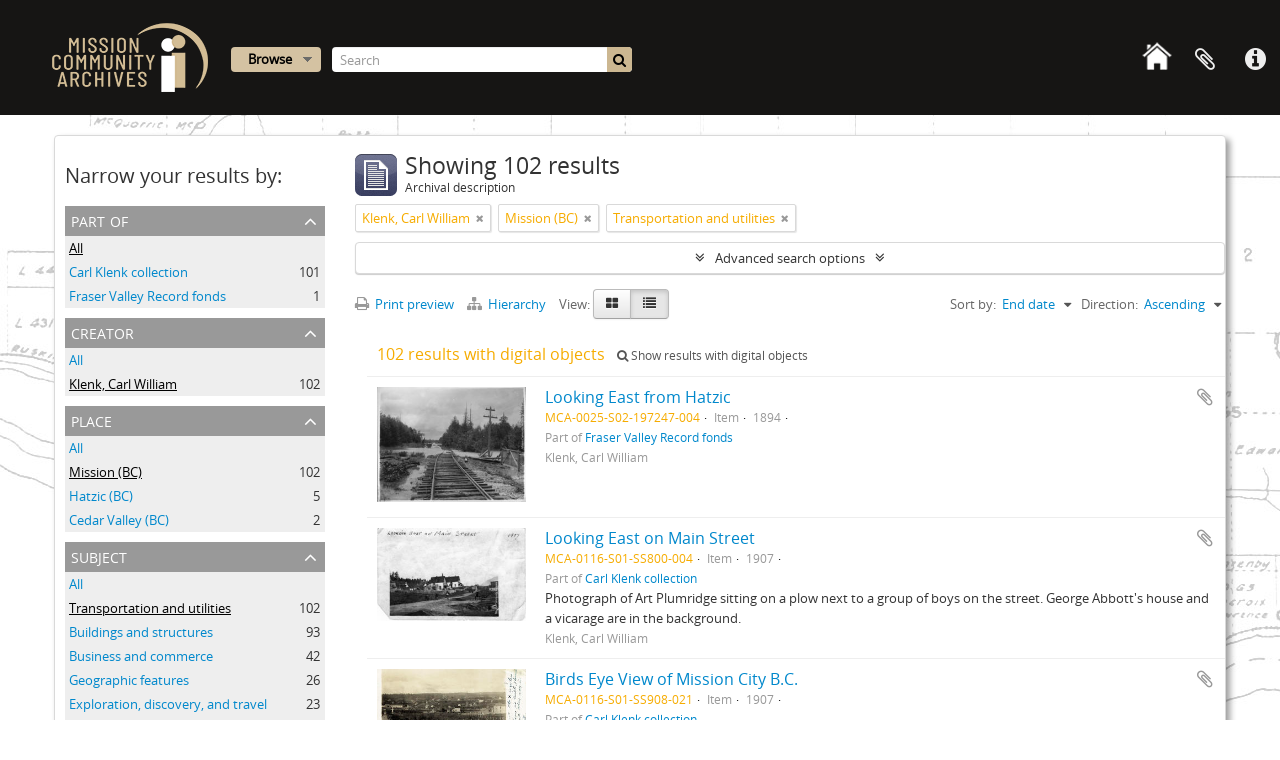

--- FILE ---
content_type: text/html; charset=utf-8
request_url: https://searcharchives.missionarchives.com/index.php/informationobject/browse?subjects=547&places=447&sort=endDate&creators=1109&sortDir=asc&topLod=0
body_size: 12159
content:
<!DOCTYPE html>
<html lang="en" dir="ltr">
  <head>
        <meta http-equiv="Content-Type" content="text/html; charset=utf-8" />
<meta http-equiv="X-Ua-Compatible" content="IE=edge,chrome=1" />
    <meta name="title" content="Mission Archives" />
<meta name="description" content="Search Digital Repository" />
<meta name="viewport" content="initial-scale=1.0, user-scalable=no" />
    <title>Mission Archives</title>
    <link rel="shortcut icon" href="/favicon.ico"/>
    <link href="/plugins/sfDrupalPlugin/vendor/drupal/misc/ui/ui.all.css" media="screen" rel="stylesheet" type="text/css" />
<link media="all" href="/plugins/arDominionPlugin/css/main.css" rel="stylesheet" type="text/css" />
            <script src="/vendor/jquery.js" type="text/javascript"></script>
<script src="/plugins/sfDrupalPlugin/vendor/drupal/misc/drupal.js" type="text/javascript"></script>
<script src="/vendor/yui/yahoo-dom-event/yahoo-dom-event.js" type="text/javascript"></script>
<script src="/vendor/yui/element/element-min.js" type="text/javascript"></script>
<script src="/vendor/yui/button/button-min.js" type="text/javascript"></script>
<script src="/vendor/yui/container/container_core-min.js" type="text/javascript"></script>
<script src="/vendor/yui/menu/menu-min.js" type="text/javascript"></script>
<script src="/vendor/modernizr.js" type="text/javascript"></script>
<script src="/vendor/jquery-ui.js" type="text/javascript"></script>
<script src="/vendor/jquery.ui.resizable.min.js" type="text/javascript"></script>
<script src="/vendor/jquery.expander.js" type="text/javascript"></script>
<script src="/vendor/jquery.masonry.js" type="text/javascript"></script>
<script src="/vendor/jquery.imagesloaded.js" type="text/javascript"></script>
<script src="/vendor/bootstrap/js/bootstrap.js" type="text/javascript"></script>
<script src="/vendor/URI.js" type="text/javascript"></script>
<script src="/vendor/meetselva/attrchange.js" type="text/javascript"></script>
<script src="/js/qubit.js" type="text/javascript"></script>
<script src="/js/treeView.js" type="text/javascript"></script>
<script src="/js/clipboard.js" type="text/javascript"></script>
<script src="/plugins/sfDrupalPlugin/vendor/drupal/misc/jquery.once.js" type="text/javascript"></script>
<script src="/plugins/sfDrupalPlugin/vendor/drupal/misc/ui/ui.datepicker.js" type="text/javascript"></script>
<script src="/vendor/yui/connection/connection-min.js" type="text/javascript"></script>
<script src="/vendor/yui/datasource/datasource-min.js" type="text/javascript"></script>
<script src="/vendor/yui/autocomplete/autocomplete-min.js" type="text/javascript"></script>
<script src="/js/autocomplete.js" type="text/javascript"></script>
<script src="/js/dominion.js" type="text/javascript"></script>
  <script type="text/javascript">
//<![CDATA[
jQuery.extend(Qubit, {"relativeUrlRoot":""});
//]]>
</script></head>
  <body class="yui-skin-sam informationobject browse">

    
    


<header id="top-bar">

  <div id="full-header">
  <div id="top-logo">
      <a id="logo" rel="home" href="/index.php/" title=""><img alt="Mission Comunity Archives" src="/images/logo.png" /></a>  
    </div> 
  <div id="right-header">
  <nav>

    
    <div id="quick-links-menu" data-toggle="tooltip" data-title="Quick links">

  <button class="top-item" data-toggle="dropdown" data-target="#" aria-expanded="false">Quick links</button>

  <div class="top-dropdown-container">

    <div class="top-dropdown-arrow">
      <div class="arrow"></div>
    </div>

    <div class="top-dropdown-header">
      <h2>Quick links</h2>
    </div>

    <div class="top-dropdown-body">
      <ul>
                              <li><a href="/downloads/MCA-DGR-Search-Guide-2020.pdf" title="Search Guide">Search Guide</a></li>
                                        <li><a href="/index.php/glossary" title="Glossary">Glossary</a></li>
                                        <li><a href="https://missionarchives.com/services/services.html" title="Place an Order">Place an Order</a></li>
                                        <li><a href="/index.php/contactus" title="Contact Us">Contact Us</a></li>
                                                          <li><a href="/index.php/privacy" title="Privacy Policy">Privacy Policy</a></li>
                                                            </ul>
    </div>

    <div class="top-dropdown-bottom"></div>

  </div>

</div>

    
    <div id="clipboard-menu" data-toggle="tooltip" data-title="Clipboard" data-clipboard-status-url="/index.php/user/clipboardStatus" data-alert-message="Note: clipboard items unclipped in this page will be removed from the clipboard when the page is refreshed. You can re-select them now, or reload the page to remove them completely. Using the sort or print preview buttons will also cause a page reload - so anything currently deselected will be lost!">

  <button class="top-item" data-toggle="dropdown" data-target="#" aria-expanded="false">
    Clipboard  </button>

  <div class="top-dropdown-container">

    <div class="top-dropdown-arrow">
      <div class="arrow"></div>
    </div>

    <div class="top-dropdown-header">
      <h2>Clipboard</h2>
      <span id="count-block" data-information-object-label="Archival description" data-actor-object-label="Authority record" data-repository-object-label="Archival institution"></span>
    </div>

    <div class="top-dropdown-body">
      <ul>
        <li class="leaf" id="node_clearClipboard"><a href="/index.php/user/clipboardClear" title="Clear all selections">Clear all selections</a></li><li class="leaf" id="node_goToClipboard"><a href="/index.php/user/clipboard" title="Go to clipboard">Go to clipboard</a></li><li class="leaf" id="node_loadClipboard"><a href="/index.php/user/clipboardLoad" title="Load clipboard">Load clipboard</a></li><li class="leaf" id="node_saveClipboard"><a href="/index.php/user/clipboardSave" title="Save clipboard">Save clipboard</a></li>      </ul>
    </div>

    <div class="top-dropdown-bottom"></div>

  </div>

</div>
    
    <div id="alan-home-button"><a href="/"><img width="45px" height="45px" src="/images/home.png"></a></div>
  </nav>

  <div id="search-bar">

    <div id="browse-menu">

  <button class="top-item top-dropdown" data-toggle="dropdown" data-target="#" aria-expanded="false">Browse</button>

  <div class="top-dropdown-container top-dropdown-container-right">

    <div class="top-dropdown-arrow">
      <div class="arrow"></div>
    </div>

    <div class="top-dropdown-header">
      <h2>Browse</h2>
    </div>

    <div class="top-dropdown-body">
      <ul>
        <li class="active leaf" id="node_browseInformationObjects"><a href="/index.php/informationobject/browse" title="Archival descriptions">Archival descriptions</a></li><li class="leaf" id="node_browseActors"><a href="/index.php/actor/browse" title="People and organizations">People and organizations</a></li><li class="leaf" id="node_browseSubjects"><a href="/index.php/taxonomy/index/id/35" title="Subjects">Subjects</a></li><li class="leaf" id="node_browsePlaces"><a href="/index.php/taxonomy/index/id/42" title="Places">Places</a></li><li class="leaf" id="node_browseDigitalObjects"><a href="/index.php/informationobject/browse?view=card&amp;onlyMedia=1&amp;topLod=0" title="Digital objects">Digital objects</a></li>      </ul>
    </div>

    <div class="top-dropdown-bottom"></div>

  </div>

</div>

    <div id="search-form-wrapper" role="search">

  <h2>Search</h2>

  <form action="/index.php/informationobject/browse" data-autocomplete="/index.php/search/autocomplete" autocomplete="off">

    <input type="hidden" name="topLod" value="0"/>
    <input type="hidden" name="sort" value="relevance"/>

          <input type="text" name="query" value="" placeholder="Search"/>
    
    <button><span>Search</span></button>

    <div id="search-realm" class="search-popover">

      

        
        
      
      <div class="search-realm-advanced">
        <a href="/index.php/informationobject/browse?showAdvanced=1&topLod=0">
          Advanced search&nbsp;&raquo;
        </a>
      </div>

    </div>

  </form>

</div>

  </div>
  </div>   </div> 
  
</header>


    
    <div id="wrapper" class="container" role="main">

      
        
      <div class="row">

        <div class="span3">

          <div id="sidebar">

            
    <section id="facets">

      <div class="visible-phone facets-header">
        <a class="x-btn btn-wide">
          <i class="fa fa-filter"></i>
          Filters        </a>
      </div>

      <div class="content">

        
        <h2>Narrow your results by:</h2>

        
        
<section class="facet ">
  <div class="facet-header">
    <h3><a href="#" aria-expanded="">Part of</a></h3>
  </div>

  <div class="facet-body" id="#facet-collection">
    <ul>

      
              <li class="active">
          <a title="All" href="/index.php/informationobject/browse?subjects=547&amp;places=447&amp;sort=endDate&amp;creators=1109&amp;sortDir=asc&amp;topLod=0">All</a>        </li>
      
              
        <li >
          <a title="Carl Klenk collection" href="/index.php/informationobject/browse?collection=1111&amp;subjects=547&amp;places=447&amp;sort=endDate&amp;creators=1109&amp;sortDir=asc&amp;topLod=0">Carl Klenk collection<span>, 101 results</span></a>          <span class="facet-count" aria-hidden="true">101</span>
        </li>
              
        <li >
          <a title="Fraser Valley Record fonds" href="/index.php/informationobject/browse?collection=3605&amp;subjects=547&amp;places=447&amp;sort=endDate&amp;creators=1109&amp;sortDir=asc&amp;topLod=0">Fraser Valley Record fonds<span>, 1 results</span></a>          <span class="facet-count" aria-hidden="true">1</span>
        </li>
      
    </ul>
  </div>
</section>

                          
        
<section class="facet open">
  <div class="facet-header">
    <h3><a href="#" aria-expanded="1">Creator</a></h3>
  </div>

  <div class="facet-body" id="#facet-names">
    <ul>

      
              <li >
          <a title="All" href="/index.php/informationobject/browse?subjects=547&amp;places=447&amp;sort=endDate&amp;sortDir=asc&amp;topLod=0">All</a>        </li>
      
              
        <li class="active">
          <a title="Klenk, Carl William" href="/index.php/informationobject/browse?creators=1109&amp;subjects=547&amp;places=447&amp;sort=endDate&amp;sortDir=asc&amp;topLod=0">Klenk, Carl William<span>, 102 results</span></a>          <span class="facet-count" aria-hidden="true">102</span>
        </li>
      
    </ul>
  </div>
</section>

        
        
<section class="facet open">
  <div class="facet-header">
    <h3><a href="#" aria-expanded="1">Place</a></h3>
  </div>

  <div class="facet-body" id="#facet-places">
    <ul>

      
              <li >
          <a title="All" href="/index.php/informationobject/browse?subjects=547&amp;sort=endDate&amp;creators=1109&amp;sortDir=asc&amp;topLod=0">All</a>        </li>
      
              
        <li class="active">
          <a title="Mission (BC)" href="/index.php/informationobject/browse?places=447&amp;subjects=547&amp;sort=endDate&amp;creators=1109&amp;sortDir=asc&amp;topLod=0">Mission (BC)<span>, 102 results</span></a>          <span class="facet-count" aria-hidden="true">102</span>
        </li>
              
        <li >
          <a title="Hatzic (BC)" href="/index.php/informationobject/browse?places=450&amp;subjects=547&amp;sort=endDate&amp;creators=1109&amp;sortDir=asc&amp;topLod=0">Hatzic (BC)<span>, 5 results</span></a>          <span class="facet-count" aria-hidden="true">5</span>
        </li>
              
        <li >
          <a title="Cedar Valley (BC)" href="/index.php/informationobject/browse?places=448&amp;subjects=547&amp;sort=endDate&amp;creators=1109&amp;sortDir=asc&amp;topLod=0">Cedar Valley (BC)<span>, 2 results</span></a>          <span class="facet-count" aria-hidden="true">2</span>
        </li>
      
    </ul>
  </div>
</section>

        
<section class="facet open">
  <div class="facet-header">
    <h3><a href="#" aria-expanded="1">Subject</a></h3>
  </div>

  <div class="facet-body" id="#facet-subjects">
    <ul>

      
              <li >
          <a title="All" href="/index.php/informationobject/browse?places=447&amp;sort=endDate&amp;creators=1109&amp;sortDir=asc&amp;topLod=0">All</a>        </li>
      
              
        <li class="active">
          <a title="Transportation and utilities" href="/index.php/informationobject/browse?subjects=547&amp;places=447&amp;sort=endDate&amp;creators=1109&amp;sortDir=asc&amp;topLod=0">Transportation and utilities<span>, 102 results</span></a>          <span class="facet-count" aria-hidden="true">102</span>
        </li>
              
        <li >
          <a title="Buildings and structures" href="/index.php/informationobject/browse?subjects=521&amp;places=447&amp;sort=endDate&amp;creators=1109&amp;sortDir=asc&amp;topLod=0">Buildings and structures<span>, 93 results</span></a>          <span class="facet-count" aria-hidden="true">93</span>
        </li>
              
        <li >
          <a title="Business and commerce" href="/index.php/informationobject/browse?subjects=522&amp;places=447&amp;sort=endDate&amp;creators=1109&amp;sortDir=asc&amp;topLod=0">Business and commerce<span>, 42 results</span></a>          <span class="facet-count" aria-hidden="true">42</span>
        </li>
              
        <li >
          <a title="Geographic features" href="/index.php/informationobject/browse?subjects=532&amp;places=447&amp;sort=endDate&amp;creators=1109&amp;sortDir=asc&amp;topLod=0">Geographic features<span>, 26 results</span></a>          <span class="facet-count" aria-hidden="true">26</span>
        </li>
              
        <li >
          <a title="Exploration, discovery, and travel" href="/index.php/informationobject/browse?subjects=530&amp;places=447&amp;sort=endDate&amp;creators=1109&amp;sortDir=asc&amp;topLod=0">Exploration, discovery, and travel<span>, 23 results</span></a>          <span class="facet-count" aria-hidden="true">23</span>
        </li>
              
        <li >
          <a title="Children and youth" href="/index.php/informationobject/browse?subjects=523&amp;places=447&amp;sort=endDate&amp;creators=1109&amp;sortDir=asc&amp;topLod=0">Children and youth<span>, 9 results</span></a>          <span class="facet-count" aria-hidden="true">9</span>
        </li>
              
        <li >
          <a title="Family and personal life" href="/index.php/informationobject/browse?subjects=531&amp;places=447&amp;sort=endDate&amp;creators=1109&amp;sortDir=asc&amp;topLod=0">Family and personal life<span>, 9 results</span></a>          <span class="facet-count" aria-hidden="true">9</span>
        </li>
              
        <li >
          <a title="Community life" href="/index.php/informationobject/browse?subjects=525&amp;places=447&amp;sort=endDate&amp;creators=1109&amp;sortDir=asc&amp;topLod=0">Community life<span>, 7 results</span></a>          <span class="facet-count" aria-hidden="true">7</span>
        </li>
              
        <li >
          <a title="Agriculture" href="/index.php/informationobject/browse?subjects=446&amp;places=447&amp;sort=endDate&amp;creators=1109&amp;sortDir=asc&amp;topLod=0">Agriculture<span>, 2 results</span></a>          <span class="facet-count" aria-hidden="true">2</span>
        </li>
              
        <li >
          <a title="Environment" href="/index.php/informationobject/browse?subjects=528&amp;places=447&amp;sort=endDate&amp;creators=1109&amp;sortDir=asc&amp;topLod=0">Environment<span>, 2 results</span></a>          <span class="facet-count" aria-hidden="true">2</span>
        </li>
      
    </ul>
  </div>
</section>

        
        
        
<section class="facet ">
  <div class="facet-header">
    <h3><a href="#" aria-expanded="">Media type</a></h3>
  </div>

  <div class="facet-body" id="#facet-mediaTypes">
    <ul>

      
              <li class="active">
          <a title="All" href="/index.php/informationobject/browse?subjects=547&amp;places=447&amp;sort=endDate&amp;creators=1109&amp;sortDir=asc&amp;topLod=0">All</a>        </li>
      
              
        <li >
          <a title="Image" href="/index.php/informationobject/browse?mediatypes=136&amp;subjects=547&amp;places=447&amp;sort=endDate&amp;creators=1109&amp;sortDir=asc&amp;topLod=0">Image<span>, 70 results</span></a>          <span class="facet-count" aria-hidden="true">70</span>
        </li>
              
        <li >
          <a title="Text" href="/index.php/informationobject/browse?mediatypes=137&amp;subjects=547&amp;places=447&amp;sort=endDate&amp;creators=1109&amp;sortDir=asc&amp;topLod=0">Text<span>, 32 results</span></a>          <span class="facet-count" aria-hidden="true">32</span>
        </li>
      
    </ul>
  </div>
</section>

      </div>

    </section>

  
          </div>

        </div>

        <div class="span9">

          <div id="main-column">

              
  <div class="multiline-header">
    <img alt="" src="/images/icons-large/icon-archival.png" />    <h1 aria-describedby="results-label">
              Showing 102 results          </h1>
    <span class="sub" id="results-label">Archival description</span>
  </div>

            
  <section class="header-options">

    
          <span class="search-filter">
      Klenk, Carl William    <a href="/index.php/informationobject/browse?subjects=547&places=447&sort=endDate&sortDir=asc&topLod=0" class="remove-filter"><i class="fa fa-times"></i></a>
</span>
    <span class="search-filter">
      Mission (BC)    <a href="/index.php/informationobject/browse?subjects=547&sort=endDate&creators=1109&sortDir=asc&topLod=0" class="remove-filter"><i class="fa fa-times"></i></a>
</span>
    <span class="search-filter">
      Transportation and utilities    <a href="/index.php/informationobject/browse?places=447&sort=endDate&creators=1109&sortDir=asc&topLod=0" class="remove-filter"><i class="fa fa-times"></i></a>
</span>
                
  </section>


            
  <section class="advanced-search-section">

  <a href="#" class="advanced-search-toggle " aria-expanded="false">Advanced search options</a>

  <div class="advanced-search animateNicely" style="display: none;">

    <form name="advanced-search-form" method="get" action="/index.php/informationobject/browse">
              <input type="hidden" name="subjects" value="547"/>
              <input type="hidden" name="places" value="447"/>
              <input type="hidden" name="sort" value="endDate"/>
              <input type="hidden" name="creators" value="1109"/>
      
      <p>Find results with:</p>

      <div class="criteria">

        
          
        
        
        <div class="criterion">

          <select class="boolean" name="so0">
            <option value="and">and</option>
            <option value="or">or</option>
            <option value="not">not</option>
          </select>

          <input class="query" type="text" placeholder="Search" name="sq0"/>

          <span>in</span>

          <select class="field" name="sf0">
            <option value="">Any field</option>
            <option value="title">Title</option>
                          <option value="archivalHistory">Archival history</option>
                        <option value="scopeAndContent">Scope and content</option>
            <option value="extentAndMedium">Extent and medium</option>
            <option value="subject">Subject access points</option>
            <option value="name">Name access points</option>
            <option value="place">Place access points</option>
            <option value="genre">Genre access points</option>
            <option value="identifier">Identifier</option>
            <option value="referenceCode">Reference code</option>
            <option value="digitalObjectTranscript">Digital object text</option>
            <option value="findingAidTranscript">Finding aid text</option>
            <option value="creator">Creator</option>
            <option value="allExceptFindingAidTranscript">Any field except finding aid text</option>
          </select>

          <a href="#" class="delete-criterion"><i class="fa fa-times"></i></a>

        </div>

        <div class="add-new-criteria">
          <div class="btn-group">
            <a class="btn dropdown-toggle" data-toggle="dropdown" href="#">
              Add new criteria<span class="caret"></span>
            </a>
            <ul class="dropdown-menu">
              <li><a href="#" id="add-criterion-and">And</a></li>
              <li><a href="#" id="add-criterion-or">Or</a></li>
              <li><a href="#" id="add-criterion-not">Not</a></li>
            </ul>
          </div>
        </div>

      </div>

      <p>Limit results to:</p>

      <div class="criteria">

                  <div class="filter-row">
            <div class="filter">
              <div class="form-item form-item-repos">
  <label for="repos">Repository</label>
  <select name="repos" id="repos">
<option value="" selected="selected"></option>
</select>
  
</div>
            </div>
          </div>
        
        <div class="filter-row">
          <div class="filter">
            <label for="collection">Top-level description</label>            <select name="collection" class="form-autocomplete" id="collection">

</select>            <input class="list" type="hidden" value="/index.php/informationobject/autocomplete?parent=1&filterDrafts=1"/>
          </div>
        </div>

      </div>

      <p>Filter results by:</p>

      <div class="criteria">

        <div class="filter-row triple">

          <div class="filter-left">
            <div class="form-item form-item-levels">
  <label for="levels">Level of description</label>
  <select name="levels" id="levels">
<option value="" selected="selected"></option>
<option value="233">Collection</option>
<option value="236">File</option>
<option value="231">Fonds</option>
<option value="237">Item</option>
<option value="294">Part</option>
<option value="429">Record group</option>
<option value="234">Series</option>
<option value="232">Subfonds</option>
<option value="235">Subseries</option>
</select>
  
</div>
          </div>

          <div class="filter-center">
            <div class="form-item form-item-onlyMedia">
  <label for="onlyMedia">Digital object available</label>
  <select name="onlyMedia" id="onlyMedia">
<option value="" selected="selected"></option>
<option value="1">Yes</option>
<option value="0">No</option>
</select>
  
</div>
          </div>

          <div class="filter-right">
            <div class="form-item form-item-findingAidStatus">
  <label for="findingAidStatus">Finding aid</label>
  <select name="findingAidStatus" id="findingAidStatus">
<option value="" selected="selected"></option>
<option value="yes">Yes</option>
<option value="no">No</option>
<option value="generated">Generated</option>
<option value="uploaded">Uploaded</option>
</select>
  
</div>
          </div>

        </div>

                
                  <div class="filter-row">

                          <div class="filter-left">
                <div class="form-item form-item-copyrightStatus">
  <label for="copyrightStatus">Copyright status</label>
  <select name="copyrightStatus" id="copyrightStatus">
<option value="" selected="selected"></option>
<option value="346">Public domain</option>
<option value="345">Under copyright</option>
<option value="347">Unknown</option>
</select>
  
</div>
              </div>
            
                          <div class="filter-right">
                <div class="form-item form-item-materialType">
  <label for="materialType">General material designation</label>
  <select name="materialType" id="materialType">
<option value="" selected="selected"></option>
<option value="271">Architectural drawing</option>
<option value="272">Cartographic material</option>
<option value="273">Graphic material</option>
<option value="274">Moving images</option>
<option value="275">Multiple media</option>
<option value="276">Object</option>
<option value="277">Philatelic record</option>
<option value="278">Sound recording</option>
<option value="279">Technical drawing</option>
<option value="280">Textual record</option>
</select>
  
</div>
              </div>
            
          </div>
        
        <div class="filter-row">

          <div class="lod-filter">
            <label>
              <input type="radio" name="topLod" value="1" >
              Top-level descriptions            </label>
            <label>
              <input type="radio" name="topLod" value="0" checked>
              All descriptions            </label>
          </div>

        </div>

      </div>

      <p>Filter by date range:</p>

      <div class="criteria">

        <div class="filter-row">

          <div class="start-date">
            <div class="form-item form-item-startDate">
  <label for="startDate">Start</label>
  <input placeholder="YYYY-MM-DD" type="text" name="startDate" id="startDate" />
  
</div>
          </div>

          <div class="end-date">
            <div class="form-item form-item-endDate">
  <label for="endDate">End</label>
  <input placeholder="YYYY-MM-DD" type="text" name="endDate" id="endDate" />
  
</div>
          </div>

          <div class="date-type">
            <label>
              <input type="radio" name="rangeType" value="inclusive" checked>
              Overlapping            </label>
            <label>
              <input type="radio" name="rangeType" value="exact" >
              Exact            </label>
          </div>

          <a href="#" class="date-range-help-icon" aria-expanded="false"><i class="fa fa-question-circle"></i></a>

        </div>

        <div class="alert alert-info date-range-help animateNicely">
          Use these options to specify how the date range returns results. "Exact" means that the start and end dates of descriptions returned must fall entirely within the date range entered. "Overlapping" means that any description whose start or end dates touch or overlap the target date range will be returned.        </div>

      </div>

      <section class="actions">
        <input type="submit" class="c-btn c-btn-submit" value="Search"/>
        <input type="button" class="reset c-btn c-btn-delete" value="Reset"/>
      </section>

    </form>

  </div>

</section>

  
    <section class="browse-options">
      <a  href="/index.php/informationobject/browse?subjects=547&places=447&sort=endDate&creators=1109&sortDir=asc&topLod=0&media=print">
  <i class="fa fa-print"></i>
  Print preview</a>

              <a href="/index.php/browse/hierarchy">
          <i class="fa fa-sitemap"></i>
          Hierarchy
        </a>
      
      
      <span>
        <span class="view-header-label">View:</span>

<div class="btn-group">
  <a class="btn fa fa-th-large " href="/index.php/informationobject/browse?view=card&amp;subjects=547&amp;places=447&amp;sort=endDate&amp;creators=1109&amp;sortDir=asc&amp;topLod=0" title=" "> </a>
  <a class="btn fa fa-list active" href="/index.php/informationobject/browse?view=table&amp;subjects=547&amp;places=447&amp;sort=endDate&amp;creators=1109&amp;sortDir=asc&amp;topLod=0" title=" "> </a></div>
      </span>

      <div class="pickers">
        <div id="sort-header">
  <div class="sort-options">

    <label>Sort by:</label>

    <div class="dropdown">

      <div class="dropdown-selected">
                                  <span>End date</span>
                  
      </div>

      <ul class="dropdown-options">

        <span class="pointer"></span>

                  <li>
                        <a href="/index.php/informationobject/browse?sort=lastUpdated&subjects=547&places=447&creators=1109&sortDir=asc&topLod=0" data-order="lastUpdated">
              <span>Date modified</span>
            </a>
          </li>
                  <li>
                        <a href="/index.php/informationobject/browse?sort=alphabetic&subjects=547&places=447&creators=1109&sortDir=asc&topLod=0" data-order="alphabetic">
              <span>Title</span>
            </a>
          </li>
                  <li>
                        <a href="/index.php/informationobject/browse?sort=relevance&subjects=547&places=447&creators=1109&sortDir=asc&topLod=0" data-order="relevance">
              <span>Relevance</span>
            </a>
          </li>
                  <li>
                        <a href="/index.php/informationobject/browse?sort=identifier&subjects=547&places=447&creators=1109&sortDir=asc&topLod=0" data-order="identifier">
              <span>Identifier</span>
            </a>
          </li>
                  <li>
                        <a href="/index.php/informationobject/browse?sort=referenceCode&subjects=547&places=447&creators=1109&sortDir=asc&topLod=0" data-order="referenceCode">
              <span>Reference code</span>
            </a>
          </li>
                  <li>
                        <a href="/index.php/informationobject/browse?sort=startDate&subjects=547&places=447&creators=1109&sortDir=asc&topLod=0" data-order="startDate">
              <span>Start date</span>
            </a>
          </li>
              </ul>
    </div>
  </div>
</div>

<div id="sort-header">
  <div class="sort-options">

    <label>Direction:</label>

    <div class="dropdown">

      <div class="dropdown-selected">
                                  <span>Ascending</span>
                  
      </div>

      <ul class="dropdown-options">

        <span class="pointer"></span>

                  <li>
                        <a href="/index.php/informationobject/browse?sortDir=desc&subjects=547&places=447&sort=endDate&creators=1109&topLod=0" data-order="desc">
              <span>Descending</span>
            </a>
          </li>
              </ul>
    </div>
  </div>
</div>
      </div>
    </section>

    <div id="content" class="browse-content">
              <div class="search-result media-summary">
          <p>
            102 results with digital objects                                    <a href="/index.php/informationobject/browse?subjects=547&places=447&sort=endDate&creators=1109&sortDir=asc&topLod=0&onlyMedia=1">
              <i class="fa fa-search"></i>
              Show results with digital objects            </a>
          </p>
        </div>
      
                    
  <article class="search-result has-preview">

      <div class="search-result-preview">
      <a href="/index.php/looking-east-from-hatzic">
        <div class="preview-container">
                      <img alt="Looking East from Hatzic" src="/uploads/r/null/0/c/8/0c88da1eacbba218dc1211f496a31a2d82b90dfcbd6555e499241f860d107dd8/0025-S02-SS02-197247-004_142.jpg" />                  </div>
      </a>
    </div>
  
  <div class="search-result-description">

    <p class="title"><a href="/index.php/looking-east-from-hatzic" title="Looking East from Hatzic">Looking East from Hatzic</a></p>

    <button class="clipboard"
  data-clipboard-url="/index.php/user/clipboardToggleSlug"
  data-clipboard-slug="looking-east-from-hatzic"
  data-toggle="tooltip"  data-title="Add to clipboard"
  data-alt-title="Remove from clipboard">
  Add to clipboard</button>

    <ul class="result-details">

                <li class="reference-code">MCA-0025-S02-197247-004</li>
      
              <li class="level-description">Item</li>
      
                                <li class="dates">1894</li>
              
                    <p>Part of <a href="/index.php/fraser-valley-record-fonds" title="Fraser Valley Record fonds">Fraser Valley Record fonds</a></p>
          </ul>

          <div class="scope-and-content"></div>
    
          <p class="creation-details">Klenk, Carl William</p>
    
  </div>

</article>
      
  <article class="search-result has-preview">

      <div class="search-result-preview">
      <a href="/index.php/looking-east-on-main-street">
        <div class="preview-container">
                      <img alt="Looking East on Main Street" src="/uploads/r/null/1/c/e/1cef5ab9b1ecbc1981fc8457243f4c45d258c8844788a6d0eefc78f4dc50fdb5/0116-S01-SS800-004_142.jpg" />                  </div>
      </a>
    </div>
  
  <div class="search-result-description">

    <p class="title"><a href="/index.php/looking-east-on-main-street" title="Looking East on Main Street">Looking East on Main Street</a></p>

    <button class="clipboard"
  data-clipboard-url="/index.php/user/clipboardToggleSlug"
  data-clipboard-slug="looking-east-on-main-street"
  data-toggle="tooltip"  data-title="Add to clipboard"
  data-alt-title="Remove from clipboard">
  Add to clipboard</button>

    <ul class="result-details">

                <li class="reference-code">MCA-0116-S01-SS800-004</li>
      
              <li class="level-description">Item</li>
      
                                <li class="dates">1907</li>
              
                    <p>Part of <a href="/index.php/carl-klenk-postcard-collection" title="Carl Klenk collection">Carl Klenk collection</a></p>
          </ul>

          <div class="scope-and-content"><p>Photograph of Art Plumridge sitting on a plow next to a group of boys on the street. George Abbott's house and a vicarage are in the background.</p></div>
    
          <p class="creation-details">Klenk, Carl William</p>
    
  </div>

</article>
      
  <article class="search-result has-preview">

      <div class="search-result-preview">
      <a href="/index.php/birds-eye-view-of-mission-city-b-c">
        <div class="preview-container">
                      <img alt="Birds Eye View of Mission City B.C." src="/uploads/r/null/6/5/7/65764303edf02575b42ab915b56e24293192093a2f12251a62190785c057b77e/0116-S01-SS908-021.jpg" />                  </div>
      </a>
    </div>
  
  <div class="search-result-description">

    <p class="title"><a href="/index.php/birds-eye-view-of-mission-city-b-c" title="Birds Eye View of Mission City B.C.">Birds Eye View of Mission City B.C.</a></p>

    <button class="clipboard"
  data-clipboard-url="/index.php/user/clipboardToggleSlug"
  data-clipboard-slug="birds-eye-view-of-mission-city-b-c"
  data-toggle="tooltip"  data-title="Add to clipboard"
  data-alt-title="Remove from clipboard">
  Add to clipboard</button>

    <ul class="result-details">

                <li class="reference-code">MCA-0116-S01-SS908-021</li>
      
              <li class="level-description">Item</li>
      
                                <li class="dates">1907</li>
              
                    <p>Part of <a href="/index.php/carl-klenk-postcard-collection" title="Carl Klenk collection">Carl Klenk collection</a></p>
          </ul>

          <div class="scope-and-content"><p>Photograph is taken from railroad tracks.</p></div>
    
          <p class="creation-details">Klenk, Carl William</p>
    
  </div>

</article>
      
  <article class="search-result has-preview">

      <div class="search-result-preview">
      <a href="/index.php/c-p-r-bridge-way-to-the-states-view-of-mt-baker-from-mission-city-mission-city-b-c">
        <div class="preview-container">
                      <img alt="Draw Bridge on Fraser River Mission City B.C. (SEE NOTES)" src="/uploads/r/null/e/9/a/e9aafd7f08e51a00d048a65710711dc2cc1600f4703c2e0de99bad9f87cf1bee/0116-S01-SS225-005_142.jpg" />                  </div>
      </a>
    </div>
  
  <div class="search-result-description">

    <p class="title"><a href="/index.php/c-p-r-bridge-way-to-the-states-view-of-mt-baker-from-mission-city-mission-city-b-c" title="Draw Bridge on Fraser River Mission City B.C. (SEE NOTES)">Draw Bridge on Fraser River Mission City B.C. (SEE NOTES)</a></p>

    <button class="clipboard"
  data-clipboard-url="/index.php/user/clipboardToggleSlug"
  data-clipboard-slug="c-p-r-bridge-way-to-the-states-view-of-mt-baker-from-mission-city-mission-city-b-c"
  data-toggle="tooltip"  data-title="Add to clipboard"
  data-alt-title="Remove from clipboard">
  Add to clipboard</button>

    <ul class="result-details">

                <li class="reference-code">MCA-0116-S01-SS225-005</li>
      
              <li class="level-description">Item</li>
      
                                <li class="dates">1907</li>
              
                    <p>Part of <a href="/index.php/carl-klenk-postcard-collection" title="Carl Klenk collection">Carl Klenk collection</a></p>
          </ul>

          <div class="scope-and-content"></div>
    
          <p class="creation-details">Klenk, Carl William</p>
    
  </div>

</article>
      
  <article class="search-result has-preview">

      <div class="search-result-preview">
      <a href="/index.php/c-p-r-trains-from-atlantic-and-pacific-at-mission-city-junction-for-u-s-stop-for-refreshments">
        <div class="preview-container">
                      <img alt="C.P.R. Trains from Atlantic and Pacific at Mission City Junction for U.S / &quot;Stop for Refresh..." src="/uploads/r/null/f/c/0/fc07c6995db3167f0eee3826ee1605f461ddcbbb59b90d6d452391d50ae51f86/0116-S01-SS725-010_142.jpg" />                  </div>
      </a>
    </div>
  
  <div class="search-result-description">

    <p class="title"><a href="/index.php/c-p-r-trains-from-atlantic-and-pacific-at-mission-city-junction-for-u-s-stop-for-refreshments" title="C.P.R. Trains from Atlantic and Pacific at Mission City Junction for U.S / &quot;Stop for Refreshments.&quot;">C.P.R. Trains from Atlantic and Pacific at Mission City Junction for U.S / &quot;Stop for Refreshments.&quot;</a></p>

    <button class="clipboard"
  data-clipboard-url="/index.php/user/clipboardToggleSlug"
  data-clipboard-slug="c-p-r-trains-from-atlantic-and-pacific-at-mission-city-junction-for-u-s-stop-for-refreshments"
  data-toggle="tooltip"  data-title="Add to clipboard"
  data-alt-title="Remove from clipboard">
  Add to clipboard</button>

    <ul class="result-details">

                <li class="reference-code">MCA-0116-S01-SS725-010</li>
      
              <li class="level-description">Item</li>
      
                                <li class="dates">[ca. 1907]</li>
              
                    <p>Part of <a href="/index.php/carl-klenk-postcard-collection" title="Carl Klenk collection">Carl Klenk collection</a></p>
          </ul>

          <div class="scope-and-content"></div>
    
          <p class="creation-details">Klenk, Carl William</p>
    
  </div>

</article>
      
  <article class="search-result has-preview">

      <div class="search-result-preview">
      <a href="/index.php/scene-on-fraser-river-mission-city-b-c">
        <div class="preview-container">
                      <img alt="Scene on Fraser River Mission City B.C." src="/uploads/r/null/f/e/7/fe752c70d359254459f82e0f0666949086b7527461227bdb102585496c795082/0116-S01-SS908-020.jpg" />                  </div>
      </a>
    </div>
  
  <div class="search-result-description">

    <p class="title"><a href="/index.php/scene-on-fraser-river-mission-city-b-c" title="Scene on Fraser River Mission City B.C.">Scene on Fraser River Mission City B.C.</a></p>

    <button class="clipboard"
  data-clipboard-url="/index.php/user/clipboardToggleSlug"
  data-clipboard-slug="scene-on-fraser-river-mission-city-b-c"
  data-toggle="tooltip"  data-title="Add to clipboard"
  data-alt-title="Remove from clipboard">
  Add to clipboard</button>

    <ul class="result-details">

                <li class="reference-code">MCA-0116-S01-SS908-020</li>
      
              <li class="level-description">Item</li>
      
                                <li class="dates">1907</li>
              
                    <p>Part of <a href="/index.php/carl-klenk-postcard-collection" title="Carl Klenk collection">Carl Klenk collection</a></p>
          </ul>

          <div class="scope-and-content"></div>
    
          <p class="creation-details">Klenk, Carl William</p>
    
  </div>

</article>
      
  <article class="search-result has-preview">

      <div class="search-result-preview">
      <a href="/index.php/c-p-r-station-mission-city-b-c">
        <div class="preview-container">
                      <img alt="C.P.R. Station Mission City B.C." src="/uploads/r/null/8/2/5/825f6cc6957e26b34b368c1b8f19cd15ff1cd52992bec537ae187a363842315b/0116-S01-SS725-011_142.jpg" />                  </div>
      </a>
    </div>
  
  <div class="search-result-description">

    <p class="title"><a href="/index.php/c-p-r-station-mission-city-b-c" title="C.P.R. Station Mission City B.C.">C.P.R. Station Mission City B.C.</a></p>

    <button class="clipboard"
  data-clipboard-url="/index.php/user/clipboardToggleSlug"
  data-clipboard-slug="c-p-r-station-mission-city-b-c"
  data-toggle="tooltip"  data-title="Add to clipboard"
  data-alt-title="Remove from clipboard">
  Add to clipboard</button>

    <ul class="result-details">

                <li class="reference-code">MCA-0116-S01-SS725-011</li>
      
              <li class="level-description">Item</li>
      
                                <li class="dates">1907</li>
              
                    <p>Part of <a href="/index.php/carl-klenk-postcard-collection" title="Carl Klenk collection">Carl Klenk collection</a></p>
          </ul>

          <div class="scope-and-content"><p>Photograph of the boardwalk alongside the railway by Mission Junction station.</p></div>
    
          <p class="creation-details">Klenk, Carl William</p>
    
  </div>

</article>
      
  <article class="search-result has-preview">

      <div class="search-result-preview">
      <a href="/index.php/washington-st-mission-city-b-c">
        <div class="preview-container">
                      <img alt="Washington St. Mission City B.C." src="/uploads/r/null/8/d/2/8d22844f6d8917dedaa60032640ad693f6bb61e247821f3b74fa4ab464ef99bd/0116-S01-SS800-003.jpg" />                  </div>
      </a>
    </div>
  
  <div class="search-result-description">

    <p class="title"><a href="/index.php/washington-st-mission-city-b-c" title="Washington St. Mission City B.C.">Washington St. Mission City B.C.</a></p>

    <button class="clipboard"
  data-clipboard-url="/index.php/user/clipboardToggleSlug"
  data-clipboard-slug="washington-st-mission-city-b-c"
  data-toggle="tooltip"  data-title="Add to clipboard"
  data-alt-title="Remove from clipboard">
  Add to clipboard</button>

    <ul class="result-details">

                <li class="reference-code">MCA-0116-S01-SS800-003</li>
      
              <li class="level-description">Item</li>
      
                                <li class="dates">1907</li>
              
                    <p>Part of <a href="/index.php/carl-klenk-postcard-collection" title="Carl Klenk collection">Carl Klenk collection</a></p>
          </ul>

          <div class="scope-and-content"><p>Photograph of Art Plumridge sitting on a plow next to a group of boys on the street. George Abbott's house and a vicarage are in the background.</p></div>
    
          <p class="creation-details">Klenk, Carl William</p>
    
  </div>

</article>
      
  <article class="search-result has-preview">

      <div class="search-result-preview">
      <a href="/index.php/the-seattle-train-just-pulling-into-mission">
        <div class="preview-container">
                      <img alt="The Seattle train just pulling into Mission" src="/uploads/r/null/6/5/f/65fc5aadadd48f239e1ca409937da7fc9eb17c7d146666ff9f660be8002660e5/0116-S01-SS725-006.jpg" />                  </div>
      </a>
    </div>
  
  <div class="search-result-description">

    <p class="title"><a href="/index.php/the-seattle-train-just-pulling-into-mission" title="The Seattle train just pulling into Mission">The Seattle train just pulling into Mission</a></p>

    <button class="clipboard"
  data-clipboard-url="/index.php/user/clipboardToggleSlug"
  data-clipboard-slug="the-seattle-train-just-pulling-into-mission"
  data-toggle="tooltip"  data-title="Add to clipboard"
  data-alt-title="Remove from clipboard">
  Add to clipboard</button>

    <ul class="result-details">

                <li class="reference-code">MCA-0116-S01-SS725-006</li>
      
              <li class="level-description">Item</li>
      
                                <li class="dates">[ca. 1907]</li>
              
                    <p>Part of <a href="/index.php/carl-klenk-postcard-collection" title="Carl Klenk collection">Carl Klenk collection</a></p>
          </ul>

          <div class="scope-and-content"><p>Photograph is framed by two notes.</p></div>
    
          <p class="creation-details">Klenk, Carl William</p>
    
  </div>

</article>
      
  <article class="search-result has-preview">

      <div class="search-result-preview">
      <a href="/index.php/mission-city-junction-c-p-r-to-the-united-states">
        <div class="preview-container">
                      <img alt="Mission City Junction. C.P.R to the United States." src="/uploads/r/null/0/f/a/0fad1e41d326a1fe01be9ba7af12de2968e8f6eda6b130e2fe0c457da9e5c7cb/0116-S01-SS725-007_142.jpg" />                  </div>
      </a>
    </div>
  
  <div class="search-result-description">

    <p class="title"><a href="/index.php/mission-city-junction-c-p-r-to-the-united-states" title="Mission City Junction. C.P.R to the United States.">Mission City Junction. C.P.R to the United States.</a></p>

    <button class="clipboard"
  data-clipboard-url="/index.php/user/clipboardToggleSlug"
  data-clipboard-slug="mission-city-junction-c-p-r-to-the-united-states"
  data-toggle="tooltip"  data-title="Add to clipboard"
  data-alt-title="Remove from clipboard">
  Add to clipboard</button>

    <ul class="result-details">

                <li class="reference-code">MCA-0116-S01-SS725-007</li>
      
              <li class="level-description">Item</li>
      
                                <li class="dates">[1907-1908]</li>
              
                    <p>Part of <a href="/index.php/carl-klenk-postcard-collection" title="Carl Klenk collection">Carl Klenk collection</a></p>
          </ul>

          <div class="scope-and-content"><p>Photograph of the Mission Junction from a distance, set within an illustrated frame.</p></div>
    
          <p class="creation-details">Klenk, Carl William</p>
    
  </div>

</article>
      
  <article class="search-result has-preview">

      <div class="search-result-preview">
      <a href="/index.php/n-city-junction-c-p-r-to-the-united-states">
        <div class="preview-container">
                      <img alt="Mission City Junction. C.P.R to the United States." src="/uploads/r/null/6/1/8/61833e3508ab61a6f476dace9c1e1566a0db34c68f91c44d3278e3933cf4a457/0116-S01-SS725-008.jpg" />                  </div>
      </a>
    </div>
  
  <div class="search-result-description">

    <p class="title"><a href="/index.php/n-city-junction-c-p-r-to-the-united-states" title="Mission City Junction. C.P.R to the United States.">Mission City Junction. C.P.R to the United States.</a></p>

    <button class="clipboard"
  data-clipboard-url="/index.php/user/clipboardToggleSlug"
  data-clipboard-slug="n-city-junction-c-p-r-to-the-united-states"
  data-toggle="tooltip"  data-title="Add to clipboard"
  data-alt-title="Remove from clipboard">
  Add to clipboard</button>

    <ul class="result-details">

                <li class="reference-code">MCA-0116-S01-SS725-008</li>
      
              <li class="level-description">Item</li>
      
                                <li class="dates">[1907-1908]</li>
              
                    <p>Part of <a href="/index.php/carl-klenk-postcard-collection" title="Carl Klenk collection">Carl Klenk collection</a></p>
          </ul>

          <div class="scope-and-content"></div>
    
          <p class="creation-details">Klenk, Carl William</p>
    
  </div>

</article>
      
  <article class="search-result has-preview">

      <div class="search-result-preview">
      <a href="/index.php/mission-city-junction-c-p-r-to-the-united-states-2">
        <div class="preview-container">
                      <img alt="Mission City Junction. C.P.R to the United States." src="/uploads/r/null/c/c/e/cce591b5eb8be6c60f24362a416edb6a6a273632c0a994d6d3a78674e5cfb51f/0116-S01-SS725-009.jpg" />                  </div>
      </a>
    </div>
  
  <div class="search-result-description">

    <p class="title"><a href="/index.php/mission-city-junction-c-p-r-to-the-united-states-2" title="Mission City Junction. C.P.R to the United States.">Mission City Junction. C.P.R to the United States.</a></p>

    <button class="clipboard"
  data-clipboard-url="/index.php/user/clipboardToggleSlug"
  data-clipboard-slug="mission-city-junction-c-p-r-to-the-united-states-2"
  data-toggle="tooltip"  data-title="Add to clipboard"
  data-alt-title="Remove from clipboard">
  Add to clipboard</button>

    <ul class="result-details">

                <li class="reference-code">MCA-0116-S01-SS725-009</li>
      
              <li class="level-description">Item</li>
      
                                <li class="dates">[1907-1908]</li>
              
                    <p>Part of <a href="/index.php/carl-klenk-postcard-collection" title="Carl Klenk collection">Carl Klenk collection</a></p>
          </ul>

          <div class="scope-and-content"></div>
    
          <p class="creation-details">Klenk, Carl William</p>
    
  </div>

</article>
      
  <article class="search-result has-preview">

      <div class="search-result-preview">
      <a href="/index.php/hatzic-b-c">
        <div class="preview-container">
                      <img alt="Hatzic, B.C." src="/uploads/r/null/8/4/6/84692952eff01e6800134644a39d7914f9b0d7f75c64517dd2060aca56bb2f75/0116-S01-SS725-002.jpg" />                  </div>
      </a>
    </div>
  
  <div class="search-result-description">

    <p class="title"><a href="/index.php/hatzic-b-c" title="Hatzic, B.C.">Hatzic, B.C.</a></p>

    <button class="clipboard"
  data-clipboard-url="/index.php/user/clipboardToggleSlug"
  data-clipboard-slug="hatzic-b-c"
  data-toggle="tooltip"  data-title="Add to clipboard"
  data-alt-title="Remove from clipboard">
  Add to clipboard</button>

    <ul class="result-details">

                <li class="reference-code">MCA-0116-S01-SS725-002</li>
      
              <li class="level-description">Item</li>
      
                                <li class="dates">[ca. 1909]</li>
              
                    <p>Part of <a href="/index.php/carl-klenk-postcard-collection" title="Carl Klenk collection">Carl Klenk collection</a></p>
          </ul>

          <div class="scope-and-content"><p>Photograph of railway passing through a rural area. A man sits on the edge of the platform at the Hatzic Depot, which is otherwise empty.</p></div>
    
          <p class="creation-details">Klenk, Carl William</p>
    
  </div>

</article>
      
  <article class="search-result has-preview">

      <div class="search-result-preview">
      <a href="/index.php/view-of-mission-2">
        <div class="preview-container">
                      <img alt="View of Mission" src="/uploads/r/null/c/5/5/c55e938cb283c2813d8df8d4c17f69c752005fcaa7a22857dad676fd56c8601c/0116-S01-SS908-027_142.jpg" />                  </div>
      </a>
    </div>
  
  <div class="search-result-description">

    <p class="title"><a href="/index.php/view-of-mission-2" title="View of Mission">View of Mission</a></p>

    <button class="clipboard"
  data-clipboard-url="/index.php/user/clipboardToggleSlug"
  data-clipboard-slug="view-of-mission-2"
  data-toggle="tooltip"  data-title="Add to clipboard"
  data-alt-title="Remove from clipboard">
  Add to clipboard</button>

    <ul class="result-details">

                <li class="reference-code">MCA-0116-S01-SS908-027</li>
      
              <li class="level-description">Item</li>
      
                                <li class="dates">ca. 1909</li>
              
                    <p>Part of <a href="/index.php/carl-klenk-postcard-collection" title="Carl Klenk collection">Carl Klenk collection</a></p>
          </ul>

          <div class="scope-and-content"><p>Photograph of houses and buildings with railroad tracks in the foreground.</p></div>
    
          <p class="creation-details">Klenk, Carl William</p>
    
  </div>

</article>
      
  <article class="search-result has-preview">

      <div class="search-result-preview">
      <a href="/index.php/mission-junction-b-c">
        <div class="preview-container">
                      <img alt="Mission Junction B.C." src="/uploads/r/null/0/a/c/0acb4ee051c87196be861977d7f723515ee4b3d206651e1abe564f8184ffc119/0116-S01-SS725-012_142.jpg" />                  </div>
      </a>
    </div>
  
  <div class="search-result-description">

    <p class="title"><a href="/index.php/mission-junction-b-c" title="Mission Junction B.C.">Mission Junction B.C.</a></p>

    <button class="clipboard"
  data-clipboard-url="/index.php/user/clipboardToggleSlug"
  data-clipboard-slug="mission-junction-b-c"
  data-toggle="tooltip"  data-title="Add to clipboard"
  data-alt-title="Remove from clipboard">
  Add to clipboard</button>

    <ul class="result-details">

                <li class="reference-code">MCA-0116-S01-SS725-012</li>
      
              <li class="level-description">Item</li>
      
                                <li class="dates">1909</li>
              
                    <p>Part of <a href="/index.php/carl-klenk-postcard-collection" title="Carl Klenk collection">Carl Klenk collection</a></p>
          </ul>

          <div class="scope-and-content"><p>The no. 25 train heading for Sumas.</p></div>
    
          <p class="creation-details">Klenk, Carl William</p>
    
  </div>

</article>
      
  <article class="search-result has-preview">

      <div class="search-result-preview">
      <a href="/index.php/view-of-mission-city-b-c">
        <div class="preview-container">
                      <img alt="View of Mission City, B.C." src="/uploads/r/null/3/2/1/321b80624e85d7651f2a8cd9ecc469f0a85fae7e929a5029513c69265c32d6f0/0116-S01-SS908-028_142.jpg" />                  </div>
      </a>
    </div>
  
  <div class="search-result-description">

    <p class="title"><a href="/index.php/view-of-mission-city-b-c" title="View of Mission City, B.C.">View of Mission City, B.C.</a></p>

    <button class="clipboard"
  data-clipboard-url="/index.php/user/clipboardToggleSlug"
  data-clipboard-slug="view-of-mission-city-b-c"
  data-toggle="tooltip"  data-title="Add to clipboard"
  data-alt-title="Remove from clipboard">
  Add to clipboard</button>

    <ul class="result-details">

                <li class="reference-code">MCA-0116-S01-SS908-028</li>
      
              <li class="level-description">Item</li>
      
                                <li class="dates">[ca. 1909]</li>
              
                    <p>Part of <a href="/index.php/carl-klenk-postcard-collection" title="Carl Klenk collection">Carl Klenk collection</a></p>
          </ul>

          <div class="scope-and-content"></div>
    
          <p class="creation-details">Klenk, Carl William</p>
    
  </div>

</article>
      
  <article class="search-result has-preview">

      <div class="search-result-preview">
      <a href="/index.php/mission-b-c">
        <div class="preview-container">
                      <img alt="Mission, B.C." src="/uploads/r/null/9/1/0/91091eb81c3c2731bb0f6763807a665ebe9b2f50f9172394089d71dcea32e08f/0116-S01-SS725-014_142.jpg" />                  </div>
      </a>
    </div>
  
  <div class="search-result-description">

    <p class="title"><a href="/index.php/mission-b-c" title="Mission, B.C.">Mission, B.C.</a></p>

    <button class="clipboard"
  data-clipboard-url="/index.php/user/clipboardToggleSlug"
  data-clipboard-slug="mission-b-c"
  data-toggle="tooltip"  data-title="Add to clipboard"
  data-alt-title="Remove from clipboard">
  Add to clipboard</button>

    <ul class="result-details">

                <li class="reference-code">MCA-0116-S01-SS725-014</li>
      
              <li class="level-description">Item</li>
      
                                <li class="dates">1910</li>
              
                    <p>Part of <a href="/index.php/carl-klenk-postcard-collection" title="Carl Klenk collection">Carl Klenk collection</a></p>
          </ul>

          <div class="scope-and-content"><p>Photograph of Mission Junction with crowds of people waiting on the platform.</p></div>
    
          <p class="creation-details">Klenk, Carl William</p>
    
  </div>

</article>
      
  <article class="search-result has-preview">

      <div class="search-result-preview">
      <a href="/index.php/mission-city-b-c">
        <div class="preview-container">
                      <img alt="Mission City, B.C." src="/uploads/r/null/0/8/7/0870a1e4f4ce0b0bb9311a05793ebb78e8c10b24a853ff5aa9f50b3c3b233497/0116-S01-SS260-002_142.jpg" />                  </div>
      </a>
    </div>
  
  <div class="search-result-description">

    <p class="title"><a href="/index.php/mission-city-b-c" title="Mission City, B.C.">Mission City, B.C.</a></p>

    <button class="clipboard"
  data-clipboard-url="/index.php/user/clipboardToggleSlug"
  data-clipboard-slug="mission-city-b-c"
  data-toggle="tooltip"  data-title="Add to clipboard"
  data-alt-title="Remove from clipboard">
  Add to clipboard</button>

    <ul class="result-details">

                <li class="reference-code">MCA-0116-S01-SS260-002</li>
      
              <li class="level-description">Item</li>
      
                                <li class="dates">1910</li>
              
                    <p>Part of <a href="/index.php/carl-klenk-postcard-collection" title="Carl Klenk collection">Carl Klenk collection</a></p>
          </ul>

          <div class="scope-and-content"><p>Photograph of All Saints Anglican church and vicerage with a view of Washington Street.</p></div>
    
          <p class="creation-details">Klenk, Carl William</p>
    
  </div>

</article>
      
  <article class="search-result has-preview">

      <div class="search-result-preview">
      <a href="/index.php/mission-city-bc">
        <div class="preview-container">
                      <img alt="Mission City, BC" src="/uploads/r/null/2/b/9/2b96b5e7e95ccb3b2420c989e4de789832bf5d14a2a40d53ba7264ee3b80b752/0116-S01-SS725-013.jpg" />                  </div>
      </a>
    </div>
  
  <div class="search-result-description">

    <p class="title"><a href="/index.php/mission-city-bc" title="Mission City, BC">Mission City, BC</a></p>

    <button class="clipboard"
  data-clipboard-url="/index.php/user/clipboardToggleSlug"
  data-clipboard-slug="mission-city-bc"
  data-toggle="tooltip"  data-title="Add to clipboard"
  data-alt-title="Remove from clipboard">
  Add to clipboard</button>

    <ul class="result-details">

                <li class="reference-code">MCA-0116-S01-SS725-013</li>
      
              <li class="level-description">Item</li>
      
                                <li class="dates">1910</li>
              
                    <p>Part of <a href="/index.php/carl-klenk-postcard-collection" title="Carl Klenk collection">Carl Klenk collection</a></p>
          </ul>

          <div class="scope-and-content"><p>Photograph of Mission Junction.</p></div>
    
          <p class="creation-details">Klenk, Carl William</p>
    
  </div>

</article>
      
  <article class="search-result has-preview">

      <div class="search-result-preview">
      <a href="/index.php/mission-j-c-t-bc">
        <div class="preview-container">
                      <img alt="Mission J.C.T. BC" src="/uploads/r/null/1/3/e/13eeb69cf9741f64b0b4b10bc0e8951d59e15ce8c7ae34bd575a2c6c86e93cef/0116-S01-SS800-007_142.jpg" />                  </div>
      </a>
    </div>
  
  <div class="search-result-description">

    <p class="title"><a href="/index.php/mission-j-c-t-bc" title="Mission J.C.T. BC">Mission J.C.T. BC</a></p>

    <button class="clipboard"
  data-clipboard-url="/index.php/user/clipboardToggleSlug"
  data-clipboard-slug="mission-j-c-t-bc"
  data-toggle="tooltip"  data-title="Add to clipboard"
  data-alt-title="Remove from clipboard">
  Add to clipboard</button>

    <ul class="result-details">

                <li class="reference-code">MCA-0116-S01-SS800-007</li>
      
              <li class="level-description">Item</li>
      
                                <li class="dates">[1909-1910]</li>
              
                    <p>Part of <a href="/index.php/carl-klenk-postcard-collection" title="Carl Klenk collection">Carl Klenk collection</a></p>
          </ul>

          <div class="scope-and-content"><p>Photograph of Main Street. Two women with parasols and a man can be seen walking in distance. Two empty horse carriages are closer to the camera.</p></div>
    
          <p class="creation-details">Klenk, Carl William</p>
    
  </div>

</article>
      
  <article class="search-result has-preview">

      <div class="search-result-preview">
      <a href="/index.php/cedar-valley-fruit-land-near-mission-city-b-c">
        <div class="preview-container">
                      <img alt="Cedar Valley Fruit Land, near Mission City, B.C." src="/uploads/r/null/e/0/d/e0d19fefabcd435baf9fc9d17166fb5473183aff422f07279f489dab59ad73b1/0116-S01-SS025-001_142.jpg" />                  </div>
      </a>
    </div>
  
  <div class="search-result-description">

    <p class="title"><a href="/index.php/cedar-valley-fruit-land-near-mission-city-b-c" title="Cedar Valley Fruit Land, near Mission City, B.C.">Cedar Valley Fruit Land, near Mission City, B.C.</a></p>

    <button class="clipboard"
  data-clipboard-url="/index.php/user/clipboardToggleSlug"
  data-clipboard-slug="cedar-valley-fruit-land-near-mission-city-b-c"
  data-toggle="tooltip"  data-title="Add to clipboard"
  data-alt-title="Remove from clipboard">
  Add to clipboard</button>

    <ul class="result-details">

                <li class="reference-code">MCA-0116-S01-SS025-001</li>
      
              <li class="level-description">Item</li>
      
                                <li class="dates">[ca. 1911]</li>
              
                    <p>Part of <a href="/index.php/carl-klenk-postcard-collection" title="Carl Klenk collection">Carl Klenk collection</a></p>
          </ul>

          <div class="scope-and-content"><p>Photograph of a road with farm houses and fields on either side.</p></div>
    
          <p class="creation-details">Klenk, Carl William</p>
    
  </div>

</article>
      
  <article class="search-result has-preview">

      <div class="search-result-preview">
      <a href="/index.php/mission-b-c-5">
        <div class="preview-container">
                      <img alt="Mission, B.C." src="/uploads/r/null/e/3/4/e34d70e9aef3c5aa658c1e6f67abc7e980f869872d30fd34df85f6688c755f5f/0116-S01-SS725-025.jpg" />                  </div>
      </a>
    </div>
  
  <div class="search-result-description">

    <p class="title"><a href="/index.php/mission-b-c-5" title="Mission, B.C.">Mission, B.C.</a></p>

    <button class="clipboard"
  data-clipboard-url="/index.php/user/clipboardToggleSlug"
  data-clipboard-slug="mission-b-c-5"
  data-toggle="tooltip"  data-title="Add to clipboard"
  data-alt-title="Remove from clipboard">
  Add to clipboard</button>

    <ul class="result-details">

                <li class="reference-code">MCA-0116-S01-SS725-025</li>
      
              <li class="level-description">Item</li>
      
                                <li class="dates">[ca. 1911]</li>
              
                    <p>Part of <a href="/index.php/carl-klenk-postcard-collection" title="Carl Klenk collection">Carl Klenk collection</a></p>
          </ul>

          <div class="scope-and-content"><p>Photograph of the Mission Junction taken from train tracks.</p></div>
    
          <p class="creation-details">Klenk, Carl William</p>
    
  </div>

</article>
      
  <article class="search-result has-preview">

      <div class="search-result-preview">
      <a href="/index.php/station-lunchroom-mission-jct-b-c">
        <div class="preview-container">
                      <img alt="Station &amp; Lunchroom, Mission Jct. B.C." src="/uploads/r/null/c/3/c/c3c9e371b0143b49d8605824d7417ff6b015f44daf3407c0d20a5b0e98dda3a4/0116-S01-SS725-019_142.jpg" />                  </div>
      </a>
    </div>
  
  <div class="search-result-description">

    <p class="title"><a href="/index.php/station-lunchroom-mission-jct-b-c" title="Station &amp; Lunchroom, Mission Jct. B.C.">Station &amp; Lunchroom, Mission Jct. B.C.</a></p>

    <button class="clipboard"
  data-clipboard-url="/index.php/user/clipboardToggleSlug"
  data-clipboard-slug="station-lunchroom-mission-jct-b-c"
  data-toggle="tooltip"  data-title="Add to clipboard"
  data-alt-title="Remove from clipboard">
  Add to clipboard</button>

    <ul class="result-details">

                <li class="reference-code">MCA-0116-S01-SS725-019</li>
      
              <li class="level-description">Item</li>
      
                                <li class="dates">[ca. 1911]</li>
              
                    <p>Part of <a href="/index.php/carl-klenk-postcard-collection" title="Carl Klenk collection">Carl Klenk collection</a></p>
          </ul>

          <div class="scope-and-content"></div>
    
          <p class="creation-details">Klenk, Carl William</p>
    
  </div>

</article>
      
  <article class="search-result has-preview">

      <div class="search-result-preview">
      <a href="/index.php/mission-b-c-3">
        <div class="preview-container">
                      <img alt="Mission, B.C." src="/uploads/r/null/1/8/b/18bbcf0db71e390bbf4430cec82dadf49329c2f3f0ea21ea8159f23ceec2478f/0116-S01-SS725-023.jpg" />                  </div>
      </a>
    </div>
  
  <div class="search-result-description">

    <p class="title"><a href="/index.php/mission-b-c-3" title="Mission, B.C.">Mission, B.C.</a></p>

    <button class="clipboard"
  data-clipboard-url="/index.php/user/clipboardToggleSlug"
  data-clipboard-slug="mission-b-c-3"
  data-toggle="tooltip"  data-title="Add to clipboard"
  data-alt-title="Remove from clipboard">
  Add to clipboard</button>

    <ul class="result-details">

                <li class="reference-code">MCA-0116-S01-SS725-023</li>
      
              <li class="level-description">Item</li>
      
                                <li class="dates">[ca. 1911]</li>
              
                    <p>Part of <a href="/index.php/carl-klenk-postcard-collection" title="Carl Klenk collection">Carl Klenk collection</a></p>
          </ul>

          <div class="scope-and-content"><p>Photograph of the Mission Junction taken from train tracks.</p></div>
    
          <p class="creation-details">Klenk, Carl William</p>
    
  </div>

</article>
      
  <article class="search-result has-preview">

      <div class="search-result-preview">
      <a href="/index.php/mission-b-c-4">
        <div class="preview-container">
                      <img alt="Mission, B.C." src="/uploads/r/null/e/b/1/eb147c1818ea2dab8384257eff4fd6ee1cf853d341907d47926a90e465202f10/0116-S01-SS725-024.jpg" />                  </div>
      </a>
    </div>
  
  <div class="search-result-description">

    <p class="title"><a href="/index.php/mission-b-c-4" title="Mission, B.C.">Mission, B.C.</a></p>

    <button class="clipboard"
  data-clipboard-url="/index.php/user/clipboardToggleSlug"
  data-clipboard-slug="mission-b-c-4"
  data-toggle="tooltip"  data-title="Add to clipboard"
  data-alt-title="Remove from clipboard">
  Add to clipboard</button>

    <ul class="result-details">

                <li class="reference-code">MCA-0116-S01-SS725-024</li>
      
              <li class="level-description">Item</li>
      
                                <li class="dates">[ca. 1911]</li>
              
                    <p>Part of <a href="/index.php/carl-klenk-postcard-collection" title="Carl Klenk collection">Carl Klenk collection</a></p>
          </ul>

          <div class="scope-and-content"><p>Photograph of the Mission Junction taken from train tracks.</p></div>
    
          <p class="creation-details">Klenk, Carl William</p>
    
  </div>

</article>
      
  <article class="search-result has-preview">

      <div class="search-result-preview">
      <a href="/index.php/main-st-mission-city-b-c">
        <div class="preview-container">
                      <img alt="Main St., Mission City, B.C." src="/uploads/r/null/f/1/b/f1bf63cb737f2a507bc9a61e64dc050aabf69823f5b6736d8e54327b064ef6bc/0116-S01-SS800-008_142.jpg" />                  </div>
      </a>
    </div>
  
  <div class="search-result-description">

    <p class="title"><a href="/index.php/main-st-mission-city-b-c" title="Main St., Mission City, B.C.">Main St., Mission City, B.C.</a></p>

    <button class="clipboard"
  data-clipboard-url="/index.php/user/clipboardToggleSlug"
  data-clipboard-slug="main-st-mission-city-b-c"
  data-toggle="tooltip"  data-title="Add to clipboard"
  data-alt-title="Remove from clipboard">
  Add to clipboard</button>

    <ul class="result-details">

                <li class="reference-code">MCA-0116-S01-SS800-008</li>
      
              <li class="level-description">Item</li>
      
                                <li class="dates">[ca. 1912]</li>
              
                    <p>Part of <a href="/index.php/carl-klenk-postcard-collection" title="Carl Klenk collection">Carl Klenk collection</a></p>
          </ul>

          <div class="scope-and-content"><p>Photograph shows children and women posing for the camera in front of Bowies Bakery.</p></div>
    
          <p class="creation-details">Klenk, Carl William</p>
    
  </div>

</article>
      
  <article class="search-result has-preview">

      <div class="search-result-preview">
      <a href="/index.php/main-st-mission-city-b-c-4">
        <div class="preview-container">
                      <img alt="Main St., Mission City, B.C." src="/uploads/r/null/8/e/3/8e3fe20ad74debca98ff99cd2f8e05ba2d7dc6fb236d4e2191672741bfe86509/0116-S01-SS800-011.jpg" />                  </div>
      </a>
    </div>
  
  <div class="search-result-description">

    <p class="title"><a href="/index.php/main-st-mission-city-b-c-4" title="Main St., Mission City, B.C.">Main St., Mission City, B.C.</a></p>

    <button class="clipboard"
  data-clipboard-url="/index.php/user/clipboardToggleSlug"
  data-clipboard-slug="main-st-mission-city-b-c-4"
  data-toggle="tooltip"  data-title="Add to clipboard"
  data-alt-title="Remove from clipboard">
  Add to clipboard</button>

    <ul class="result-details">

                <li class="reference-code">MCA-0116-S01-SS800-011</li>
      
              <li class="level-description">Item</li>
      
                                <li class="dates">[ca. 1912]</li>
              
                    <p>Part of <a href="/index.php/carl-klenk-postcard-collection" title="Carl Klenk collection">Carl Klenk collection</a></p>
          </ul>

          <div class="scope-and-content"></div>
    
          <p class="creation-details">Klenk, Carl William</p>
    
  </div>

</article>
      
  <article class="search-result has-preview">

      <div class="search-result-preview">
      <a href="/index.php/main-st-mission-city-b-c-2">
        <div class="preview-container">
                      <img alt="Main St., Mission City, B.C." src="/uploads/r/null/2/4/2/242577ca5f31af3dab1c98a3c7d5ba16e0513f36ee0b957734b25d96f6849dec/0116-S01-SS800-009_142.jpg" />                  </div>
      </a>
    </div>
  
  <div class="search-result-description">

    <p class="title"><a href="/index.php/main-st-mission-city-b-c-2" title="Main St., Mission City, B.C.">Main St., Mission City, B.C.</a></p>

    <button class="clipboard"
  data-clipboard-url="/index.php/user/clipboardToggleSlug"
  data-clipboard-slug="main-st-mission-city-b-c-2"
  data-toggle="tooltip"  data-title="Add to clipboard"
  data-alt-title="Remove from clipboard">
  Add to clipboard</button>

    <ul class="result-details">

                <li class="reference-code">MCA-0116-S01-SS800-009</li>
      
              <li class="level-description">Item</li>
      
                                <li class="dates">[ca. 1912]</li>
              
                    <p>Part of <a href="/index.php/carl-klenk-postcard-collection" title="Carl Klenk collection">Carl Klenk collection</a></p>
          </ul>

          <div class="scope-and-content"></div>
    
          <p class="creation-details">Klenk, Carl William</p>
    
  </div>

</article>
      
  <article class="search-result has-preview">

      <div class="search-result-preview">
      <a href="/index.php/main-st-mission-city-b-c-3">
        <div class="preview-container">
                      <img alt="Main St., Mission City, B.C." src="/uploads/r/null/b/8/3/b83b6a22dca3c6925d1bd7eb5fba31f9895cc8aa64579a50676d5f50ec71f292/0116-S01-SS800-010.jpg" />                  </div>
      </a>
    </div>
  
  <div class="search-result-description">

    <p class="title"><a href="/index.php/main-st-mission-city-b-c-3" title="Main St., Mission City, B.C.">Main St., Mission City, B.C.</a></p>

    <button class="clipboard"
  data-clipboard-url="/index.php/user/clipboardToggleSlug"
  data-clipboard-slug="main-st-mission-city-b-c-3"
  data-toggle="tooltip"  data-title="Add to clipboard"
  data-alt-title="Remove from clipboard">
  Add to clipboard</button>

    <ul class="result-details">

                <li class="reference-code">MCA-0116-S01-SS800-010</li>
      
              <li class="level-description">Item</li>
      
                                <li class="dates">[ca. 1912]</li>
              
                    <p>Part of <a href="/index.php/carl-klenk-postcard-collection" title="Carl Klenk collection">Carl Klenk collection</a></p>
          </ul>

          <div class="scope-and-content"></div>
    
          <p class="creation-details">Klenk, Carl William</p>
    
  </div>

</article>
      
  <article class="search-result has-preview">

      <div class="search-result-preview">
      <a href="/index.php/corner-of-main-st-and-grand-st">
        <div class="preview-container">
                      <img alt="Main St., Mission City, B.C." src="/uploads/r/null/c/a/0/ca001d6f3896eb8e5793eccba1ccd5e421b204d13974c78984c1a7fdf333def7/0116-S01-SS800-012.jpg" />                  </div>
      </a>
    </div>
  
  <div class="search-result-description">

    <p class="title"><a href="/index.php/corner-of-main-st-and-grand-st" title="Main St., Mission City, B.C.">Main St., Mission City, B.C.</a></p>

    <button class="clipboard"
  data-clipboard-url="/index.php/user/clipboardToggleSlug"
  data-clipboard-slug="corner-of-main-st-and-grand-st"
  data-toggle="tooltip"  data-title="Add to clipboard"
  data-alt-title="Remove from clipboard">
  Add to clipboard</button>

    <ul class="result-details">

                <li class="reference-code">MCA-0116-S01-SS800-012</li>
      
              <li class="level-description">Item</li>
      
                                <li class="dates">[ca. 1912]</li>
              
                    <p>Part of <a href="/index.php/carl-klenk-postcard-collection" title="Carl Klenk collection">Carl Klenk collection</a></p>
          </ul>

          <div class="scope-and-content"></div>
    
          <p class="creation-details">Klenk, Carl William</p>
    
  </div>

</article>
            </div>

  

                
  <section>

    <div class="result-count">
              Results 1 to 30 of 102          </div>

    <div class="visible-phone">
      <div class="pager">
        <ul>

          
                      <li class="next">
              <a href="/index.php/informationobject/browse?page=2&amp;subjects=547&amp;places=447&amp;sort=endDate&amp;creators=1109&amp;sortDir=asc&amp;topLod=0" title="Next &raquo;">Next &raquo;</a>            </li>
          
        </ul>
      </div>
    </div>

    <div class="hidden-phone">
      <div class="pagination pagination-centered">
        <ul>

          
          
          
            
                              <li class="active"><span>1</span></li>
              
                              
            
                          <li><a title="Go to page 2" href="/index.php/informationobject/browse?page=2&amp;subjects=547&amp;places=447&amp;sort=endDate&amp;creators=1109&amp;sortDir=asc&amp;topLod=0">2</a></li>
            
          
            
                          <li><a title="Go to page 3" href="/index.php/informationobject/browse?page=3&amp;subjects=547&amp;places=447&amp;sort=endDate&amp;creators=1109&amp;sortDir=asc&amp;topLod=0">3</a></li>
            
          
            
                          <li><a title="Go to page 4" href="/index.php/informationobject/browse?page=4&amp;subjects=547&amp;places=447&amp;sort=endDate&amp;creators=1109&amp;sortDir=asc&amp;topLod=0">4</a></li>
            
          
          
                      <li class="next">
              <a href="/index.php/informationobject/browse?page=2&amp;subjects=547&amp;places=447&amp;sort=endDate&amp;creators=1109&amp;sortDir=asc&amp;topLod=0" title="Next &raquo;">Next &raquo;</a>            </li>
          
        </ul>
      </div>
    </div>

  </section>

  
          </div>

        </div>

      </div>

    </div>

    
    <footer>

  
  
  <div id="print-date">
    Printed: 2026-01-24  </div>

</footer>

  <script>
    window.ga=window.ga||function(){(ga.q=ga.q||[]).push(arguments)};ga.l=+new Date;
    ga('create', 'UA-28946619-3', 'auto');
        ga('send', 'pageview');
  </script>
  <script async src='https://www.google-analytics.com/analytics.js'></script>

  </body>
</html>
